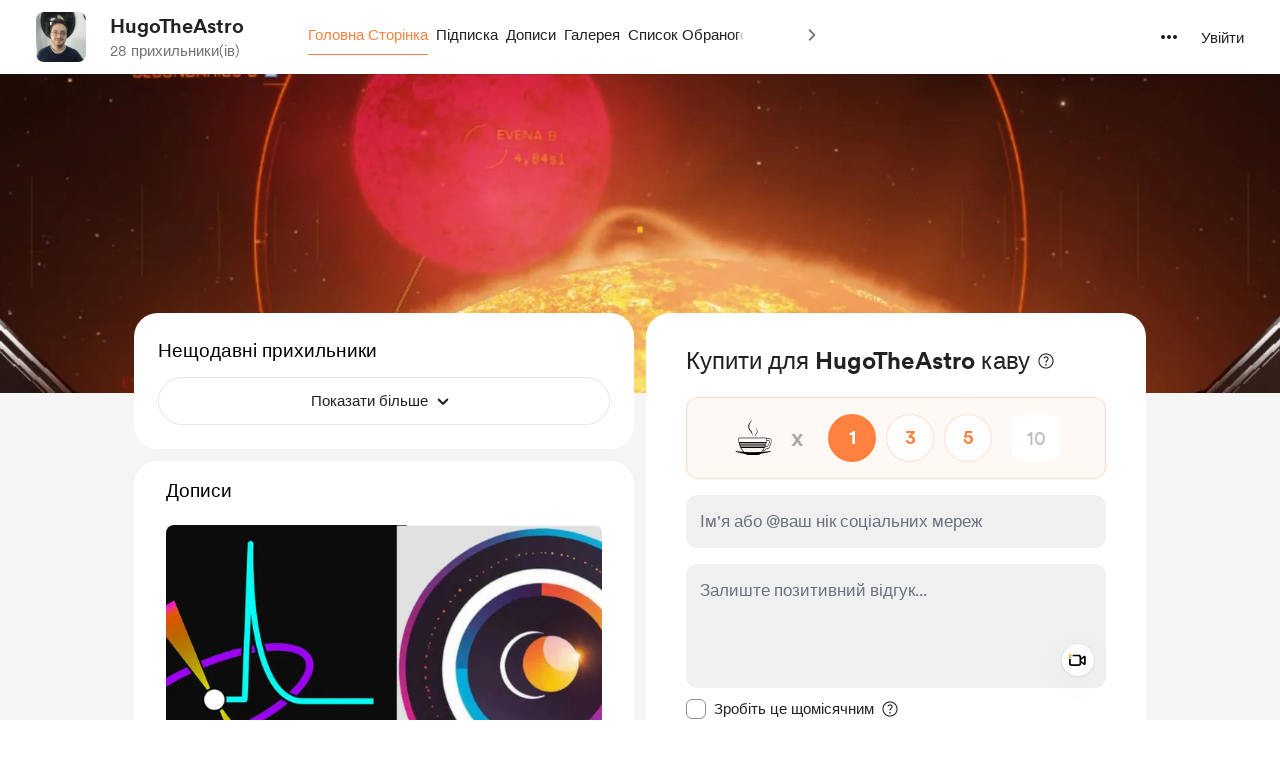

--- FILE ---
content_type: application/javascript
request_url: https://cdn.buymeacoffee.com/static/prod/11.4.2/build/assets/CircularLoader-690ddb9a.js
body_size: -169
content:
import{_ as o}from"./_plugin-vue_export-helper-c27b6911.js";import{o as t,c as r,n as c,G as n,H as d,a as e}from"./app-9b93ab6c.js";const a=l=>(n("data-v-f2b1a3f9"),l=l(),d(),l),_=["aria-label"],i=a(()=>e("span",{class:"w-full h-full absolute border-3 border-gray-300 rounded-full top-0 left-0 tw-circle-loader-bg"},null,-1)),u=a(()=>e("div",null,null,-1)),p=a(()=>e("div",null,null,-1)),f=a(()=>e("div",null,null,-1)),h=a(()=>e("div",null,null,-1)),b=[i,u,p,f,h],v={__name:"CircularLoader",props:{sizeClass:{default:"w-12 h-12"},loaderClass:{default:""}},setup(l){return(s,C)=>(t(),r("div",{"aria-label":s.$t("lang.a11y.circular_loader"),class:c(["lds-ring inline-block relative select-none",[l.sizeClass,l.loaderClass]])},b,10,_))}},w=o(v,[["__scopeId","data-v-f2b1a3f9"]]);export{w as C};
